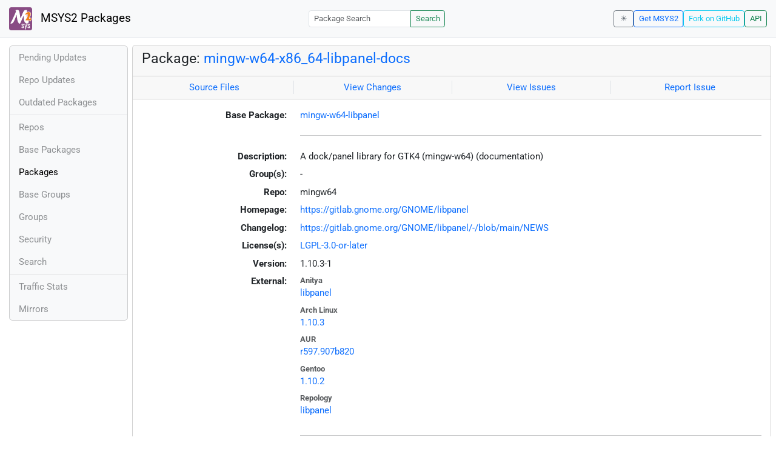

--- FILE ---
content_type: text/html; charset=utf-8
request_url: https://packages.msys2.org/packages/mingw-w64-x86_64-libpanel-docs?repo=mingw64
body_size: 6350
content:
<!DOCTYPE html>
<html lang="en">
    <head>
        <meta charset="utf-8">
        <meta name="viewport" content="width=device-width, initial-scale=1, shrink-to-fit=no">

        <script src="https://packages.msys2.org/static/theme.js"></script>
        <script type="module" src="https://packages.msys2.org/static/index.js"></script>
        <link rel="preload" href="https://packages.msys2.org/static/fonts/roboto-latin-400-normal.woff2" as="font" type="font/woff2" crossorigin>
        <link rel="preload" href="https://packages.msys2.org/static/fonts/roboto-latin-700-normal.woff2" as="font" type="font/woff2" crossorigin>
        <link rel="shortcut icon" href="https://packages.msys2.org/static/images/favicon.ico"/>
        <link rel="stylesheet" href="https://packages.msys2.org/static/index.css">

        <title>Package: mingw-w64-x86_64-libpanel-docs - MSYS2 Packages</title>
    </head>
    <body>
    <nav class="navbar navbar-expand-md navbar-light fixed-top bg-body-tertiary">
      <a class="navbar-brand" href="https://packages.msys2.org/" style="line-height: 2em">
          <img src="https://packages.msys2.org/static/images/logo.svg" style="width:2em;height:2em;margin-right:0.5em;border-radius:.25rem" class="d-inline-block align-top" alt="MSYS2"> MSYS2 Packages
      </a>
      <button class="navbar-toggler" type="button" data-bs-toggle="collapse" data-bs-target="#navbarCollapse" aria-controls="navbarCollapse" aria-expanded="false" aria-label="Toggle navigation">
        <span class="navbar-toggler-icon"></span>
      </button>
      <div class="collapse navbar-collapse" id="navbarCollapse">
        
        <form class="ms-auto input-group input-group-sm" style="width: auto" action="https://packages.msys2.org/search" method="get">
            <input class="form-control" type="search" name="q" placeholder="Package Search" aria-label="Package Search">
            <button class="btn btn-outline-success" type="submit">Search</button>
        </form>
        
        <div class="d-block d-md-none">
          <ul class="navbar-nav me-auto">
            <li class="nav-item">
    <a class="nav-link " href="https://packages.msys2.org/queue">Pending Updates</a>
</li>
<li class="nav-item">
    <a class="nav-link " href="https://packages.msys2.org/updates">Repo Updates</a>
</li>
<li class="nav-item">
    <a class="nav-link " href="https://packages.msys2.org/outofdate">Outdated Packages</a>
</li>
<hr>
<li class="nav-item">
    <a class="nav-link " href="https://packages.msys2.org/repos">Repos</a>
</li>
<li class="nav-item">
    <a class="nav-link " href="https://packages.msys2.org/base">Base Packages</a>
</li>
<li class="nav-item">
    <a class="nav-link active" href="https://packages.msys2.org/packages/">Packages</a>
  </li>
<li class="nav-item">
    <a class="nav-link " href="https://packages.msys2.org/basegroups/">Base Groups</a>
</li>
<li class="nav-item">
  <a class="nav-link " href="https://packages.msys2.org/groups/">Groups</a>
</li>
<li class="nav-item">
    <a class="nav-link " href="https://packages.msys2.org/security">Security</a>
  </li>
<li class="nav-item">
  <a class="nav-link " href="https://packages.msys2.org/search">Search</a>
</li>
<hr>
<li class="nav-item">
    <a class="nav-link " href="https://packages.msys2.org/stats">Traffic Stats</a>
</li>
<li class="nav-item">
    <a class="nav-link " href="https://packages.msys2.org/mirrors">Mirrors</a>
</li>
          </ul>
        </div>
        <div class="ms-auto navbar-buttons">
            <input type="checkbox" class="btn-check" id="dark-mode-check" autocomplete="off">
            <label class="btn btn-sm btn-outline-secondary" for="dark-mode-check" id="dark-mode-label"></label>
          <a href="https://www.msys2.org" class="btn btn-sm btn-outline-primary ml-auto">Get MSYS2</a>
          <a href="https://github.com/msys2/msys2-web" class="btn btn-sm
          btn-outline-info">Fork on GitHub</a>
          <a href="https://packages.msys2.org/api/" class="btn btn-sm btn-outline-success">API</a>
        </div>
      </div>
    </nav>

<div class="container-xl">
<div class="container-fluid p-0 p-md-2">
  <div class="row">
        <div class="col-md-2 p-0 px-2 text-center text-md-start d-none d-md-block">
            <div class="sticky-top bg-body-tertiary card overflow-hidden">
             <ul class="nav flex-column">
                <li class="nav-item">
    <a class="nav-link " href="https://packages.msys2.org/queue">Pending Updates</a>
</li>
<li class="nav-item">
    <a class="nav-link " href="https://packages.msys2.org/updates">Repo Updates</a>
</li>
<li class="nav-item">
    <a class="nav-link " href="https://packages.msys2.org/outofdate">Outdated Packages</a>
</li>
<hr>
<li class="nav-item">
    <a class="nav-link " href="https://packages.msys2.org/repos">Repos</a>
</li>
<li class="nav-item">
    <a class="nav-link " href="https://packages.msys2.org/base">Base Packages</a>
</li>
<li class="nav-item">
    <a class="nav-link active" href="https://packages.msys2.org/packages/">Packages</a>
  </li>
<li class="nav-item">
    <a class="nav-link " href="https://packages.msys2.org/basegroups/">Base Groups</a>
</li>
<li class="nav-item">
  <a class="nav-link " href="https://packages.msys2.org/groups/">Groups</a>
</li>
<li class="nav-item">
    <a class="nav-link " href="https://packages.msys2.org/security">Security</a>
  </li>
<li class="nav-item">
  <a class="nav-link " href="https://packages.msys2.org/search">Search</a>
</li>
<hr>
<li class="nav-item">
    <a class="nav-link " href="https://packages.msys2.org/stats">Traffic Stats</a>
</li>
<li class="nav-item">
    <a class="nav-link " href="https://packages.msys2.org/mirrors">Mirrors</a>
</li>
            </ul>
            </div>
        </div>
        <div class="col-md-10 p-0" id="main">




<div class="card mb-3">
  <div class="card-header">
    <h4 class="card-title">Package: <a href="https://packages.msys2.org/packages/mingw-w64-x86_64-libpanel-docs">mingw-w64-x86_64-libpanel-docs</a></h4>
  </div>
  <div class="card-header text-muted">
    <div class="row">
        <div class="col-sm border-end text-center">
            <a href="https://github.com/msys2/MINGW-packages/tree/master/mingw-w64-libpanel" class="card-link">Source Files</a>
        </div>
        <div class="col-sm border-end text-center">
            <a href="https://github.com/msys2/MINGW-packages/commits/master/mingw-w64-libpanel" class="card-link">View Changes</a>
        </div>
        <div class="col-sm border-end text-center">
            <a href="https://github.com/msys2/MINGW-packages/issues?q=is%3Aissue+is%3Aopen+libpanel" class="card-link">View Issues</a>
        </div>
        <div class="col-sm text-center">
            <a href="https://github.com/msys2/MINGW-packages/issues/new?template=bug_report.yml&amp;title=%5Blibpanel%5D+" class="card-link">Report Issue</a>
        </div>
    </div>
  </div>
  <div class="card-body overflow-auto">
    <dl class="row">
      <dt class="col-sm-3 text-sm-end">Base Package:</dt>
      <dd class="col-sm-9"><a href="https://packages.msys2.org/base/mingw-w64-libpanel">mingw-w64-libpanel</a></dd>

      <dt class="col-sm-3 text-sm-end"></dt>
      <dd class="col-sm-9"><hr></dd>

      <dt class="col-sm-3 text-sm-end">Description:</dt>
      <dd class="col-sm-9">
        A dock/panel library for GTK4 (mingw-w64) (documentation)
      </dd>

      <dt class="col-sm-3 text-sm-end">Group(s):</dt>
      <dd class="col-sm-9">
        
        -
        
      </dd>

      <dt class="col-sm-3 text-sm-end">Repo:</dt>
      <dd class="col-sm-9">mingw64</dd>

      
      <dt class="col-sm-3 text-sm-end">Homepage:</dt>
      <dd class="col-sm-9">
        <a href="https://gitlab.gnome.org/GNOME/libpanel">https://gitlab.gnome.org/GNOME/libpanel</a>
      </dd>
      
      <dt class="col-sm-3 text-sm-end">Changelog:</dt>
      <dd class="col-sm-9">
        <a href="https://gitlab.gnome.org/GNOME/libpanel/-/blob/main/NEWS">https://gitlab.gnome.org/GNOME/libpanel/-/blob/main/NEWS</a>
      </dd>
      

      <dt class="col-sm-3 text-sm-end">License(s):</dt>
      <dd class="col-sm-9"><a href="https://spdx.org/licenses/LGPL-3.0-or-later.html">LGPL-3.0-or-later</a></dd>

      <dt class="col-sm-3 text-sm-end">Version:</dt>
      <dd class="col-sm-9">1.10.3-1</dd>

      <dt class="col-sm-3 text-sm-end mb-2">External:</dt>
      <dd class="col-sm-9">
        <dl class="row mb-0">
        
          <dt class="text-muted small">Anitya</dt>
          <dd>
            <a href="https://release-monitoring.org/project/311624">libpanel</a>
            
          </dd>
        
          <dt class="text-muted small">Arch Linux</dt>
          <dd>
            <a href="https://archlinux.org/packages/extra/x86_64/libpanel/">1.10.3</a>
            
          </dd>
        
          <dt class="text-muted small">AUR</dt>
          <dd>
            <a href="https://aur.archlinux.org/packages/libpanel-git">r597.907b820</a>
            
          </dd>
        
          <dt class="text-muted small">Gentoo</dt>
          <dd>
            <a href="https://packages.gentoo.org/packages/gui-libs/libpanel">1.10.2</a>
            
          </dd>
        
          <dt class="text-muted small">Repology</dt>
          <dd>
            <a href="https://repology.org/tools/project-by?repo=msys2_mingw&amp;name_type=srcname&amp;target_page=project_versions&amp;name=mingw-w64-libpanel">libpanel</a>
            
          </dd>
        
        </dl>
      </dd>

    

      <dt class="col-sm-3 text-sm-end"></dt>
      <dd class="col-sm-9"><hr></dd>

      <dt class="col-sm-3 text-sm-end">Installation:</dt>
      <dd class="col-sm-9">
        <div class="copyable rounded">
          <div class="highlight">
            <pre><code>pacman -S mingw-w64-x86_64-libpanel-docs</code></pre>
          </div>
          <button class="btn" aria-label="Copy to clipboard" onclick="App.copyToClipboard(this);">📋</button>
        </div>
      </dd>

      <dt class="col-sm-3 text-sm-end">File:</dt>
      <dd class="col-sm-9"> <a href="https://mirror.msys2.org/mingw/mingw64/mingw-w64-x86_64-libpanel-docs-1.10.3-1-any.pkg.tar.zst">https://mirror.msys2.org/mingw/mingw64/mingw-w64-x86_64-libpanel-docs-1.10.3-1-any.pkg.tar.zst</a></dd>

      <dt class="col-sm-3 text-sm-end">SHA256:</dt>
      <dd class="col-sm-9"><code>647c5dc72aae78c9202264f6d1d7f5cbad2299caf9b476177409531809766db2</code></dd>

      <dt class="col-sm-3 text-sm-end">Last Packager:</dt>
      <dd class="col-sm-9">CI (msys2/msys2-autobuild/db1199d2/18897416780)</dd>

      <dt class="col-sm-3 text-sm-end">Build Date:</dt>
      <dd class="col-sm-9">2025-10-29 04:50:18</dd>

      <dt class="col-sm-3 text-sm-end">Package Size:</dt>
      <dd class="col-sm-9">1.14 MB</dd>

      <dt class="col-sm-3 text-sm-end">Installed Size:</dt>
      <dd class="col-sm-9">5.08 MB</dd>

      <dt class="col-sm-3 text-sm-end">Source-Only Tarball:</dt>
      <dd class="col-sm-9"><a href="https://mirror.msys2.org/mingw/sources/mingw-w64-libpanel-1.10.3-1.src.tar.zst">https://mirror.msys2.org/mingw/sources/mingw-w64-libpanel-1.10.3-1.src.tar.zst</a></dd>

      <dt class="col-sm-3 text-sm-end"></dt>
      <dd class="col-sm-9"><hr></dd>

      <dt class="col-sm-3 text-sm-end">Dependencies:</dt>
      <dd class="col-sm-9">
        
            -
        
      </dd>

      <dt class="col-sm-3 text-sm-end">Optional Dependencies:</dt>
      <dd class="col-sm-9">
        
            -
        
      </dd>

      <dt class="col-sm-3 text-sm-end">Build Dependencies:</dt>
      <dd class="col-sm-9">
        
            <ul class="list-unstyled">
                
                    <li><a href="https://packages.msys2.org/packages/mingw-w64-x86_64-cc">mingw-w64-x86_64-cc</a> <span class="text-muted"></span></li>
                
                    <li><a href="https://packages.msys2.org/packages/mingw-w64-x86_64-gi-docgen">mingw-w64-x86_64-gi-docgen</a> <span class="text-muted"></span></li>
                
                    <li><a href="https://packages.msys2.org/packages/mingw-w64-x86_64-gobject-introspection">mingw-w64-x86_64-gobject-introspection</a> <span class="text-muted"></span></li>
                
                    <li><a href="https://packages.msys2.org/packages/mingw-w64-x86_64-gtksourceview5">mingw-w64-x86_64-gtksourceview5</a> <span class="text-muted"></span></li>
                
                    <li><a href="https://packages.msys2.org/packages/mingw-w64-x86_64-meson">mingw-w64-x86_64-meson</a> <span class="text-muted"></span></li>
                
                    <li><a href="https://packages.msys2.org/packages/mingw-w64-x86_64-pkgconf">mingw-w64-x86_64-pkgconf</a> <span class="text-muted"></span></li>
                
                    <li><a href="https://packages.msys2.org/packages/mingw-w64-x86_64-vala">mingw-w64-x86_64-vala</a> <span class="text-muted"></span></li>
                
            </ul>
        
      </dd>

      <dt class="col-sm-3 text-sm-end">Check Dependencies:</dt>
      <dd class="col-sm-9">
        
            -
        
      </dd>

      <dt class="col-sm-3 text-sm-end">Provides:</dt>
      <dd class="col-sm-9">
        
            -
        
      </dd>

      <dt class="col-sm-3 text-sm-end">Conflicts:</dt>
      <dd class="col-sm-9">
        
            -
        
      </dd>

      <dt class="col-sm-3 text-sm-end">Replaces:</dt>
      <dd class="col-sm-9">
        
            -
        
      </dd>

      <dt class="col-sm-3 text-sm-end"></dt>
      <dd class="col-sm-9"><hr></dd>

      <dt class="col-sm-3 text-sm-end">Provided By:</dt>
      <dd class="col-sm-9">
        
            -
        
      </dd>

      <dt class="col-sm-3 text-sm-end">Required By:</dt>
      <dd class="col-sm-9">
        
            -
        
      </dd>

      <dt class="col-sm-3 text-sm-end"></dt>
      <dd class="col-sm-9"><hr></dd>

      <dt class="col-sm-3 text-sm-end">Files:</dt>
      <dd class="col-sm-9 text-nowrap">
        <pre class="file-list small"><code>/mingw64/share/doc/panel-1.0/RedHatDisplay-Black.woff
/mingw64/share/doc/panel-1.0/RedHatDisplay-Black.woff2
/mingw64/share/doc/panel-1.0/RedHatDisplay-BlackItalic.woff
/mingw64/share/doc/panel-1.0/RedHatDisplay-BlackItalic.woff2
/mingw64/share/doc/panel-1.0/RedHatDisplay-Bold.woff
/mingw64/share/doc/panel-1.0/RedHatDisplay-Bold.woff2
/mingw64/share/doc/panel-1.0/RedHatDisplay-BoldItalic.woff
/mingw64/share/doc/panel-1.0/RedHatDisplay-BoldItalic.woff2
/mingw64/share/doc/panel-1.0/RedHatDisplay-Italic.woff
/mingw64/share/doc/panel-1.0/RedHatDisplay-Italic.woff2
/mingw64/share/doc/panel-1.0/RedHatDisplay-Medium.woff
/mingw64/share/doc/panel-1.0/RedHatDisplay-Medium.woff2
/mingw64/share/doc/panel-1.0/RedHatDisplay-MediumItalic.woff
/mingw64/share/doc/panel-1.0/RedHatDisplay-MediumItalic.woff2
/mingw64/share/doc/panel-1.0/RedHatDisplay-Regular.woff
/mingw64/share/doc/panel-1.0/RedHatDisplay-Regular.woff2
/mingw64/share/doc/panel-1.0/RedHatText-Bold.woff
/mingw64/share/doc/panel-1.0/RedHatText-Bold.woff2
/mingw64/share/doc/panel-1.0/RedHatText-BoldItalic.woff
/mingw64/share/doc/panel-1.0/RedHatText-BoldItalic.woff2
/mingw64/share/doc/panel-1.0/RedHatText-Italic.woff
/mingw64/share/doc/panel-1.0/RedHatText-Italic.woff2
/mingw64/share/doc/panel-1.0/RedHatText-Medium.woff
/mingw64/share/doc/panel-1.0/RedHatText-Medium.woff2
/mingw64/share/doc/panel-1.0/RedHatText-MediumItalic.woff
/mingw64/share/doc/panel-1.0/RedHatText-MediumItalic.woff2
/mingw64/share/doc/panel-1.0/RedHatText-Regular.woff
/mingw64/share/doc/panel-1.0/RedHatText-Regular.woff2
/mingw64/share/doc/panel-1.0/SourceCodePro-It.ttf.woff
/mingw64/share/doc/panel-1.0/SourceCodePro-Regular.ttf.woff
/mingw64/share/doc/panel-1.0/SourceCodePro-Semibold.ttf.woff
/mingw64/share/doc/panel-1.0/callback.ActionActivateFunc.html
/mingw64/share/doc/panel-1.0/callback.FrameCallback.html
/mingw64/share/doc/panel-1.0/callback.WorkspaceForeach.html
/mingw64/share/doc/panel-1.0/class.ActionMuxer.html
/mingw64/share/doc/panel-1.0/class.Application.html
/mingw64/share/doc/panel-1.0/class.ChangesDialog.html
/mingw64/share/doc/panel-1.0/class.Dock.html
/mingw64/share/doc/panel-1.0/class.DocumentWorkspace.html
/mingw64/share/doc/panel-1.0/class.Frame.html
/mingw64/share/doc/panel-1.0/class.FrameHeaderBar.html
/mingw64/share/doc/panel-1.0/class.FrameSwitcher.html
/mingw64/share/doc/panel-1.0/class.FrameTabBar.html
/mingw64/share/doc/panel-1.0/class.GSettingsActionGroup.html
/mingw64/share/doc/panel-1.0/class.Grid.html
/mingw64/share/doc/panel-1.0/class.GridColumn.html
/mingw64/share/doc/panel-1.0/class.Inhibitor.html
/mingw64/share/doc/panel-1.0/class.LayeredSettings.html
/mingw64/share/doc/panel-1.0/class.MenuManager.html
/mingw64/share/doc/panel-1.0/class.OmniBar.html
/mingw64/share/doc/panel-1.0/class.Paned.html
/mingw64/share/doc/panel-1.0/class.Position.html
/mingw64/share/doc/panel-1.0/class.SaveDelegate.html
/mingw64/share/doc/panel-1.0/class.SaveDialog.html
/mingw64/share/doc/panel-1.0/class.Session.html
/mingw64/share/doc/panel-1.0/class.SessionItem.html
/mingw64/share/doc/panel-1.0/class.Settings.html
/mingw64/share/doc/panel-1.0/class.Statusbar.html
/mingw64/share/doc/panel-1.0/class.ThemeSelector.html
/mingw64/share/doc/panel-1.0/class.ToggleButton.html
/mingw64/share/doc/panel-1.0/class.Widget.html
/mingw64/share/doc/panel-1.0/class.Workbench.html
/mingw64/share/doc/panel-1.0/class.Workspace.html
/mingw64/share/doc/panel-1.0/class_method.Widget.install_action.html
/mingw64/share/doc/panel-1.0/class_method.Widget.install_property_action.html
/mingw64/share/doc/panel-1.0/class_method.Workbench.install_action.html
/mingw64/share/doc/panel-1.0/class_method.Workbench.install_property_action.html
/mingw64/share/doc/panel-1.0/class_method.Workspace.install_action.html
/mingw64/share/doc/panel-1.0/class_method.Workspace.install_property_action.html
/mingw64/share/doc/panel-1.0/classes_hierarchy.html
/mingw64/share/doc/panel-1.0/const.MAJOR_VERSION.html
/mingw64/share/doc/panel-1.0/const.MICRO_VERSION.html
/mingw64/share/doc/panel-1.0/const.MINOR_VERSION.html
/mingw64/share/doc/panel-1.0/const.VERSION_S.html
/mingw64/share/doc/panel-1.0/const.WIDGET_KIND_ANY.html
/mingw64/share/doc/panel-1.0/const.WIDGET_KIND_DOCUMENT.html
/mingw64/share/doc/panel-1.0/const.WIDGET_KIND_UNKNOWN.html
/mingw64/share/doc/panel-1.0/const.WIDGET_KIND_UTILITY.html
/mingw64/share/doc/panel-1.0/ctor.ActionMuxer.new.html
/mingw64/share/doc/panel-1.0/ctor.Application.new.html
/mingw64/share/doc/panel-1.0/ctor.ChangesDialog.new.html
/mingw64/share/doc/panel-1.0/ctor.Dock.new.html
/mingw64/share/doc/panel-1.0/ctor.DocumentWorkspace.new.html
/mingw64/share/doc/panel-1.0/ctor.Frame.new.html
/mingw64/share/doc/panel-1.0/ctor.FrameHeaderBar.new.html
/mingw64/share/doc/panel-1.0/ctor.FrameSwitcher.new.html
/mingw64/share/doc/panel-1.0/ctor.FrameTabBar.new.html
/mingw64/share/doc/panel-1.0/ctor.Grid.new.html
/mingw64/share/doc/panel-1.0/ctor.GridColumn.new.html
/mingw64/share/doc/panel-1.0/ctor.LayeredSettings.new.html
/mingw64/share/doc/panel-1.0/ctor.MenuManager.new.html
/mingw64/share/doc/panel-1.0/ctor.OmniBar.new.html
/mingw64/share/doc/panel-1.0/ctor.Paned.new.html
/mingw64/share/doc/panel-1.0/ctor.Position.new.html
/mingw64/share/doc/panel-1.0/ctor.Position.new_from_variant.html
/mingw64/share/doc/panel-1.0/ctor.SaveDelegate.new.html
/mingw64/share/doc/panel-1.0/ctor.SaveDialog.new.html
/mingw64/share/doc/panel-1.0/ctor.Session.new.html
/mingw64/share/doc/panel-1.0/ctor.Session.new_from_variant.html
/mingw64/share/doc/panel-1.0/ctor.SessionItem.new.html
/mingw64/share/doc/panel-1.0/ctor.Settings.new.html
/mingw64/share/doc/panel-1.0/ctor.Settings.new_relocatable.html
/mingw64/share/doc/panel-1.0/ctor.Settings.new_with_path.html
/mingw64/share/doc/panel-1.0/ctor.Statusbar.new.html
/mingw64/share/doc/panel-1.0/ctor.ThemeSelector.new.html
/mingw64/share/doc/panel-1.0/ctor.ToggleButton.new.html
/mingw64/share/doc/panel-1.0/ctor.Widget.new.html
/mingw64/share/doc/panel-1.0/ctor.Workbench.new.html
/mingw64/share/doc/panel-1.0/enum.Area.html
/mingw64/share/doc/panel-1.0/fonts.css
/mingw64/share/doc/panel-1.0/func.DEFINE_ACTION_GROUP.html
/mingw64/share/doc/panel-1.0/func.ENCODE_VERSION.html
/mingw64/share/doc/panel-1.0/func.check_version.html
/mingw64/share/doc/panel-1.0/func.finalize.html
/mingw64/share/doc/panel-1.0/func.get_major_version.html
/mingw64/share/doc/panel-1.0/func.get_micro_version.html
/mingw64/share/doc/panel-1.0/func.get_minor_version.html
/mingw64/share/doc/panel-1.0/func.get_resource.html
/mingw64/share/doc/panel-1.0/func.init.html
/mingw64/share/doc/panel-1.0/func.marshal_BOOLEAN__OBJECT_OBJECT.html
/mingw64/share/doc/panel-1.0/func.marshal_BOOLEAN__OBJECT_OBJECTv.html
/mingw64/share/doc/panel-1.0/func.marshal_OBJECT__OBJECT.html
/mingw64/share/doc/panel-1.0/func.marshal_OBJECT__OBJECTv.html
/mingw64/share/doc/panel-1.0/fzy.js
/mingw64/share/doc/panel-1.0/go-up-symbolic.png
/mingw64/share/doc/panel-1.0/iface.FrameHeader.html
/mingw64/share/doc/panel-1.0/index.html
/mingw64/share/doc/panel-1.0/index.json
/mingw64/share/doc/panel-1.0/introduction.html
/mingw64/share/doc/panel-1.0/main.js
/mingw64/share/doc/panel-1.0/method.ActionMuxer.get_action_group.html
/mingw64/share/doc/panel-1.0/method.ActionMuxer.insert_action_group.html
/mingw64/share/doc/panel-1.0/method.ActionMuxer.list_groups.html
/mingw64/share/doc/panel-1.0/method.ActionMuxer.remove_action_group.html
/mingw64/share/doc/panel-1.0/method.ActionMuxer.remove_all.html
/mingw64/share/doc/panel-1.0/method.ChangesDialog.add_delegate.html
/mingw64/share/doc/panel-1.0/method.ChangesDialog.get_close_after_save.html
/mingw64/share/doc/panel-1.0/method.ChangesDialog.run_async.html
/mingw64/share/doc/panel-1.0/method.ChangesDialog.run_finish.html
/mingw64/share/doc/panel-1.0/method.ChangesDialog.set_close_after_save.html
/mingw64/share/doc/panel-1.0/method.Dock.foreach_frame.html
/mingw64/share/doc/panel-1.0/method.Dock.get_can_reveal_area.html
/mingw64/share/doc/panel-1.0/method.Dock.get_can_reveal_bottom.html
/mingw64/share/doc/panel-1.0/method.Dock.get_can_reveal_end.html
/mingw64/share/doc/panel-1.0/method.Dock.get_can_reveal_start.html
/mingw64/share/doc/panel-1.0/method.Dock.get_can_reveal_top.html
/mingw64/share/doc/panel-1.0/method.Dock.get_reveal_area.html
/mingw64/share/doc/panel-1.0/method.Dock.get_reveal_bottom.html
/mingw64/share/doc/panel-1.0/method.Dock.get_reveal_end.html
/mingw64/share/doc/panel-1.0/method.Dock.get_reveal_start.html
/mingw64/share/doc/panel-1.0/method.Dock.get_reveal_top.html
/mingw64/share/doc/panel-1.0/method.Dock.remove.html
/mingw64/share/doc/panel-1.0/method.Dock.set_bottom_height.html
/mingw64/share/doc/panel-1.0/method.Dock.set_end_width.html
/mingw64/share/doc/panel-1.0/method.Dock.set_reveal_area.html
/mingw64/share/doc/panel-1.0/method.Dock.set_reveal_bottom.html
/mingw64/share/doc/panel-1.0/method.Dock.set_reveal_end.html
/mingw64/share/doc/panel-1.0/method.Dock.set_reveal_start.html
/mingw64/share/doc/panel-1.0/method.Dock.set_reveal_top.html
/mingw64/share/doc/panel-1.0/method.Dock.set_start_width.html
/mingw64/share/doc/panel-1.0/method.Dock.set_top_height.html
/mingw64/share/doc/panel-1.0/method.DocumentWorkspace.add_widget.html
/mingw64/share/doc/panel-1.0/method.DocumentWorkspace.get_dock.html
/mingw64/share/doc/panel-1.0/method.DocumentWorkspace.get_grid.html
/mingw64/share/doc/panel-1.0/method.DocumentWorkspace.get_statusbar.html
/mingw64/share/doc/panel-1.0/method.DocumentWorkspace.get_titlebar.html
/mingw64/share/doc/panel-1.0/method.DocumentWorkspace.set_titlebar.html
/mingw64/share/doc/panel-1.0/method.Frame.add.html
/mingw64/share/doc/panel-1.0/method.Frame.add_before.html
/mingw64/share/doc/panel-1.0/method.Frame.get_closeable.html
/mingw64/share/doc/panel-1.0/method.Frame.get_empty.html
/mingw64/share/doc/panel-1.0/method.Frame.get_header.html
/mingw64/share/doc/panel-1.0/method.Frame.get_n_pages.html
/mingw64/share/doc/panel-1.0/method.Frame.get_page.html
/mingw64/share/doc/panel-1.0/method.Frame.get_pages.html
/mingw64/share/doc/panel-1.0/method.Frame.get_placeholder.html
/mingw64/share/doc/panel-1.0/method.Frame.get_position.html
/mingw64/share/doc/panel-1.0/method.Frame.get_requested_size.html
/mingw64/share/doc/panel-1.0/method.Frame.get_visible_child.html
/mingw64/share/doc/panel-1.0/method.Frame.remove.html
/mingw64/share/doc/panel-1.0/method.Frame.set_child_pinned.html
/mingw64/share/doc/panel-1.0/method.Frame.set_header.html
/mingw64/share/doc/panel-1.0/method.Frame.set_placeholder.html
/mingw64/share/doc/panel-1.0/method.Frame.set_requested_size.html
/mingw64/share/doc/panel-1.0/method.Frame.set_visible_child.html
/mingw64/share/doc/panel-1.0/method.FrameHeader.add_prefix.html
/mingw64/share/doc/panel-1.0/method.FrameHeader.add_suffix.html
/mingw64/share/doc/panel-1.0/method.FrameHeader.can_drop.html
/mingw64/share/doc/panel-1.0/method.FrameHeader.get_frame.html
/mingw64/share/doc/panel-1.0/method.FrameHeader.page_changed.html
/mingw64/share/doc/panel-1.0/method.FrameHeader.set_frame.html
/mingw64/share/doc/panel-1.0/method.FrameHeaderBar.get_menu_popover.html
/mingw64/share/doc/panel-1.0/method.FrameHeaderBar.get_show_icon.html
/mingw64/share/doc/panel-1.0/method.FrameHeaderBar.set_show_icon.html
/mingw64/share/doc/panel-1.0/method.FrameTabBar.get_autohide.html
/mingw64/share/doc/panel-1.0/method.FrameTabBar.get_expand_tabs.html
/mingw64/share/doc/panel-1.0/method.FrameTabBar.get_inverted.html
/mingw64/share/doc/panel-1.0/method.FrameTabBar.set_autohide.html
/mingw64/share/doc/panel-1.0/method.FrameTabBar.set_expand_tabs.html
/mingw64/share/doc/panel-1.0/method.FrameTabBar.set_inverted.html
/mingw64/share/doc/panel-1.0/method.Grid.add.html
/mingw64/share/doc/panel-1.0/method.Grid.agree_to_close_async.html
/mingw64/share/doc/panel-1.0/method.Grid.agree_to_close_finish.html
/mingw64/share/doc/panel-1.0/method.Grid.foreach_frame.html
/mingw64/share/doc/panel-1.0/method.Grid.get_column.html
/mingw64/share/doc/panel-1.0/method.Grid.get_most_recent_column.html
/mingw64/share/doc/panel-1.0/method.Grid.get_most_recent_frame.html
/mingw64/share/doc/panel-1.0/method.Grid.get_n_columns.html
/mingw64/share/doc/panel-1.0/method.Grid.insert_column.html
/mingw64/share/doc/panel-1.0/method.GridColumn.foreach_frame.html
/mingw64/share/doc/panel-1.0/method.GridColumn.get_empty.html
/mingw64/share/doc/panel-1.0/method.GridColumn.get_most_recent_frame.html
/mingw64/share/doc/panel-1.0/method.GridColumn.get_n_rows.html
/mingw64/share/doc/panel-1.0/method.GridColumn.get_row.html
/mingw64/share/doc/panel-1.0/method.Inhibitor.uninhibit.html
/mingw64/share/doc/panel-1.0/method.LayeredSettings.append.html
/mingw64/share/doc/panel-1.0/method.LayeredSettings.bind.html
/mingw64/share/doc/panel-1.0/method.LayeredSettings.bind_with_mapping.html
/mingw64/share/doc/panel-1.0/method.LayeredSettings.get_boolean.html
/mingw64/share/doc/panel-1.0/method.LayeredSettings.get_default_value.html
/mingw64/share/doc/panel-1.0/method.LayeredSettings.get_double.html
/mingw64/share/doc/panel-1.0/method.LayeredSettings.get_int.html
/mingw64/share/doc/panel-1.0/method.LayeredSettings.get_key.html
/mingw64/share/doc/panel-1.0/method.LayeredSettings.get_string.html
/mingw64/share/doc/panel-1.0/method.LayeredSettings.get_uint.html
/mingw64/share/doc/panel-1.0/method.LayeredSettings.get_user_value.html
/mingw64/share/doc/panel-1.0/method.LayeredSettings.get_value.html
/mingw64/share/doc/panel-1.0/method.LayeredSettings.list_keys.html
/mingw64/share/doc/panel-1.0/method.LayeredSettings.set_boolean.html
/mingw64/share/doc/panel-1.0/method.LayeredSettings.set_double.html
/mingw64/share/doc/panel-1.0/method.LayeredSettings.set_int.html
/mingw64/share/doc/panel-1.0/method.LayeredSettings.set_string.html
/mingw64/share/doc/panel-1.0/method.LayeredSettings.set_uint.html
/mingw64/share/doc/panel-1.0/method.LayeredSettings.set_value.html
/mingw64/share/doc/panel-1.0/method.LayeredSettings.unbind.html
/mingw64/share/doc/panel-1.0/method.MenuManager.add_filename.html
/mingw64/share/doc/panel-1.0/method.MenuManager.add_resource.html
/mingw64/share/doc/panel-1.0/method.MenuManager.find_item_by_id.html
/mingw64/share/doc/panel-1.0/method.MenuManager.get_menu_by_id.html
/mingw64/share/doc/panel-1.0/method.MenuManager.get_menu_ids.html
/mingw64/share/doc/panel-1.0/method.MenuManager.merge.html
/mingw64/share/doc/panel-1.0/method.MenuManager.remove.html
/mingw64/share/doc/panel-1.0/method.MenuManager.set_attribute_string.html
/mingw64/share/doc/panel-1.0/method.OmniBar.add_prefix.html
/mingw64/share/doc/panel-1.0/method.OmniBar.add_suffix.html
/mingw64/share/doc/panel-1.0/method.OmniBar.get_popover.html
/mingw64/share/doc/panel-1.0/method.OmniBar.get_progress.html
/mingw64/share/doc/panel-1.0/method.OmniBar.remove.html
/mingw64/share/doc/panel-1.0/method.OmniBar.set_popover.html
/mingw64/share/doc/panel-1.0/method.OmniBar.set_progress.html
/mingw64/share/doc/panel-1.0/method.OmniBar.start_pulsing.html
/mingw64/share/doc/panel-1.0/method.OmniBar.stop_pulsing.html
/mingw64/share/doc/panel-1.0/method.Paned.append.html
/mingw64/share/doc/panel-1.0/method.Paned.get_n_children.html
/mingw64/share/doc/panel-1.0/method.Paned.get_nth_child.html
/mingw64/share/doc/panel-1.0/method.Paned.insert.html
/mingw64/share/doc/panel-1.0/method.Paned.insert_after.html
/mingw64/share/doc/panel-1.0/method.Paned.prepend.html
/mingw64/share/doc/panel-1.0/method.Paned.remove.html
/mingw64/share/doc/panel-1.0/method.Position.equal.html
/mingw64/share/doc/panel-1.0/method.Position.get_area.html
/mingw64/share/doc/panel-1.0/method.Position.get_area_set.html
/mingw64/share/doc/panel-1.0/method.Position.get_column.html
/mingw64/share/doc/panel-1.0/method.Position.get_column_set.html
/mingw64/share/doc/panel-1.0/method.Position.get_depth.html
/mingw64/share/doc/panel-1.0/method.Position.get_depth_set.html
/mingw64/share/doc/panel-1.0/method.Position.get_row.html
/mingw64/share/doc/panel-1.0/method.Position.get_row_set.html
/mingw64/share/doc/panel-1.0/method.Position.is_indeterminate.html
/mingw64/share/doc/panel-1.0/method.Position.set_area.html
/mingw64/share/doc/panel-1.0/method.Position.set_area_set.html
/mingw64/share/doc/panel-1.0/method.Position.set_column.html
/mingw64/share/doc/panel-1.0/method.Position.set_column_set.html
/mingw64/share/doc/panel-1.0/method.Position.set_depth.html
/mingw64/share/doc/panel-1.0/method.Position.set_depth_set.html
/mingw64/share/doc/panel-1.0/method.Position.set_row.html
/mingw64/share/doc/panel-1.0/method.Position.set_row_set.html
/mingw64/share/doc/panel-1.0/method.Position.to_variant.html
/mingw64/share/doc/panel-1.0/method.SaveDelegate.close.html
/mingw64/share/doc/panel-1.0/method.SaveDelegate.discard.html
/mingw64/share/doc/panel-1.0/method.SaveDelegate.get_icon.html
/mingw64/share/doc/panel-1.0/method.SaveDelegate.get_icon_name.html
/mingw64/share/doc/panel-1.0/method.SaveDelegate.get_is_draft.html
/mingw64/share/doc/panel-1.0/method.SaveDelegate.get_progress.html
/mingw64/share/doc/panel-1.0/method.SaveDelegate.get_subtitle.html
/mingw64/share/doc/panel-1.0/method.SaveDelegate.get_title.html
/mingw64/share/doc/panel-1.0/method.SaveDelegate.save_async.html
/mingw64/share/doc/panel-1.0/method.SaveDelegate.save_finish.html
/mingw64/share/doc/panel-1.0/method.SaveDelegate.set_icon.html
/mingw64/share/doc/panel-1.0/method.SaveDelegate.set_icon_name.html
/mingw64/share/doc/panel-1.0/method.SaveDelegate.set_is_draft.html
/mingw64/share/doc/panel-1.0/method.SaveDelegate.set_progress.html
/mingw64/share/doc/panel-1.0/method.SaveDelegate.set_subtitle.html
/mingw64/share/doc/panel-1.0/method.SaveDelegate.set_title.html
/mingw64/share/doc/panel-1.0/method.SaveDialog.add_delegate.html
/mingw64/share/doc/panel-1.0/method.SaveDialog.get_close_after_save.html
/mingw64/share/doc/panel-1.0/method.SaveDialog.run_async.html
/mingw64/share/doc/panel-1.0/method.SaveDialog.run_finish.html
/mingw64/share/doc/panel-1.0/method.SaveDialog.set_close_after_save.html
/mingw64/share/doc/panel-1.0/method.Session.append.html
/mingw64/share/doc/panel-1.0/method.Session.get_item.html
/mingw64/share/doc/panel-1.0/method.Session.get_n_items.html
/mingw64/share/doc/panel-1.0/method.Session.insert.html
/mingw64/share/doc/panel-1.0/method.Session.lookup_by_id.html
/mingw64/share/doc/panel-1.0/method.Session.prepend.html
/mingw64/share/doc/panel-1.0/method.Session.remove.html
/mingw64/share/doc/panel-1.0/method.Session.remove_at.html
/mingw64/share/doc/panel-1.0/method.Session.to_variant.html
/mingw64/share/doc/panel-1.0/method.SessionItem.get_id.html
/mingw64/share/doc/panel-1.0/method.SessionItem.get_metadata.html
/mingw64/share/doc/panel-1.0/method.SessionItem.get_metadata_value.html
/mingw64/share/doc/panel-1.0/method.SessionItem.get_module_name.html
/mingw64/share/doc/panel-1.0/method.SessionItem.get_position.html
/mingw64/share/doc/panel-1.0/method.SessionItem.get_type_hint.html
/mingw64/share/doc/panel-1.0/method.SessionItem.get_workspace.html
/mingw64/share/doc/panel-1.0/method.SessionItem.has_metadata.html
/mingw64/share/doc/panel-1.0/method.SessionItem.has_metadata_with_type.html
/mingw64/share/doc/panel-1.0/method.SessionItem.set_id.html
/mingw64/share/doc/panel-1.0/method.SessionItem.set_metadata.html
/mingw64/share/doc/panel-1.0/method.SessionItem.set_metadata_value.html
/mingw64/share/doc/panel-1.0/method.SessionItem.set_module_name.html
/mingw64/share/doc/panel-1.0/method.SessionItem.set_position.html
/mingw64/share/doc/panel-1.0/method.SessionItem.set_type_hint.html
/mingw64/share/doc/panel-1.0/method.SessionItem.set_workspace.html
/mingw64/share/doc/panel-1.0/method.Settings.bind.html
/mingw64/share/doc/panel-1.0/method.Settings.bind_with_mapping.html
/mingw64/share/doc/panel-1.0/method.Settings.get_boolean.html
/mingw64/share/doc/panel-1.0/method.Settings.get_default_value.html
/mingw64/share/doc/panel-1.0/method.Settings.get_double.html
/mingw64/share/doc/panel-1.0/method.Settings.get_int.html
/mingw64/share/doc/panel-1.0/method.Settings.get_schema_id.html
/mingw64/share/doc/panel-1.0/method.Settings.get_string.html
/mingw64/share/doc/panel-1.0/method.Settings.get_uint.html
/mingw64/share/doc/panel-1.0/method.Settings.get_user_value.html
/mingw64/share/doc/panel-1.0/method.Settings.get_value.html
/mingw64/share/doc/panel-1.0/method.Settings.set_boolean.html
/mingw64/share/doc/panel-1.0/method.Settings.set_double.html
/mingw64/share/doc/panel-1.0/method.Settings.set_int.html
/mingw64/share/doc/panel-1.0/method.Settings.set_string.html
/mingw64/share/doc/panel-1.0/method.Settings.set_uint.html
/mingw64/share/doc/panel-1.0/method.Settings.set_value.html
/mingw64/share/doc/panel-1.0/method.Settings.unbind.html
/mingw64/share/doc/panel-1.0/method.Statusbar.add_prefix.html
/mingw64/share/doc/panel-1.0/method.Statusbar.add_suffix.html
/mingw64/share/doc/panel-1.0/method.Statusbar.remove.html
/mingw64/share/doc/panel-1.0/method.ThemeSelector.get_action_name.html
/mingw64/share/doc/panel-1.0/method.ThemeSelector.set_action_name.html
/mingw64/share/doc/panel-1.0/method.Widget.action_set_enabled.html
/mingw64/share/doc/panel-1.0/method.Widget.close.html
/mingw64/share/doc/panel-1.0/method.Widget.focus_default.html
/mingw64/share/doc/panel-1.0/method.Widget.force_close.html
/mingw64/share/doc/panel-1.0/method.Widget.get_busy.html
/mingw64/share/doc/panel-1.0/method.Widget.get_can_maximize.html
/mingw64/share/doc/panel-1.0/method.Widget.get_child.html
/mingw64/share/doc/panel-1.0/method.Widget.get_default_focus.html
/mingw64/share/doc/panel-1.0/method.Widget.get_icon.html
/mingw64/share/doc/panel-1.0/method.Widget.get_icon_name.html
/mingw64/share/doc/panel-1.0/method.Widget.get_id.html
/mingw64/share/doc/panel-1.0/method.Widget.get_kind.html
/mingw64/share/doc/panel-1.0/method.Widget.get_menu_model.html
/mingw64/share/doc/panel-1.0/method.Widget.get_modified.html
/mingw64/share/doc/panel-1.0/method.Widget.get_needs_attention.html
/mingw64/share/doc/panel-1.0/method.Widget.get_position.html
/mingw64/share/doc/panel-1.0/method.Widget.get_reorderable.html
/mingw64/share/doc/panel-1.0/method.Widget.get_save_delegate.html
/mingw64/share/doc/panel-1.0/method.Widget.get_title.html
/mingw64/share/doc/panel-1.0/method.Widget.get_tooltip.html
/mingw64/share/doc/panel-1.0/method.Widget.insert_action_group.html
/mingw64/share/doc/panel-1.0/method.Widget.mark_busy.html
/mingw64/share/doc/panel-1.0/method.Widget.maximize.html
/mingw64/share/doc/panel-1.0/method.Widget.raise.html
/mingw64/share/doc/panel-1.0/method.Widget.set_can_maximize.html
/mingw64/share/doc/panel-1.0/method.Widget.set_child.html
/mingw64/share/doc/panel-1.0/method.Widget.set_icon.html
/mingw64/share/doc/panel-1.0/method.Widget.set_icon_name.html
/mingw64/share/doc/panel-1.0/method.Widget.set_id.html
/mingw64/share/doc/panel-1.0/method.Widget.set_kind.html
/mingw64/share/doc/panel-1.0/method.Widget.set_menu_model.html
/mingw64/share/doc/panel-1.0/method.Widget.set_modified.html
/mingw64/share/doc/panel-1.0/method.Widget.set_needs_attention.html
/mingw64/share/doc/panel-1.0/method.Widget.set_reorderable.html
/mingw64/share/doc/panel-1.0/method.Widget.set_save_delegate.html
/mingw64/share/doc/panel-1.0/method.Widget.set_title.html
/mingw64/share/doc/panel-1.0/method.Widget.set_tooltip.html
/mingw64/share/doc/panel-1.0/method.Widget.unmark_busy.html
/mingw64/share/doc/panel-1.0/method.Widget.unmaximize.html
/mingw64/share/doc/panel-1.0/method.Workbench.action_set_enabled.html
/mingw64/share/doc/panel-1.0/method.Workbench.activate.html
/mingw64/share/doc/panel-1.0/method.Workbench.add_workspace.html
/mingw64/share/doc/panel-1.0/method.Workbench.find_workspace_typed.html
/mingw64/share/doc/panel-1.0/method.Workbench.focus_workspace.html
/mingw64/share/doc/panel-1.0/method.Workbench.foreach_workspace.html
/mingw64/share/doc/panel-1.0/method.Workbench.get_id.html
/mingw64/share/doc/panel-1.0/method.Workbench.remove_workspace.html
/mingw64/share/doc/panel-1.0/method.Workbench.set_id.html
/mingw64/share/doc/panel-1.0/method.Workspace.action_set_enabled.html
/mingw64/share/doc/panel-1.0/method.Workspace.get_id.html
/mingw64/share/doc/panel-1.0/method.Workspace.get_workbench.html
/mingw64/share/doc/panel-1.0/method.Workspace.inhibit.html
/mingw64/share/doc/panel-1.0/method.Workspace.set_id.html
/mingw64/share/doc/panel-1.0/omni-bar-dark.png
/mingw64/share/doc/panel-1.0/omni-bar.png
/mingw64/share/doc/panel-1.0/opensearch.xml
/mingw64/share/doc/panel-1.0/panel-1.0.devhelp2
/mingw64/share/doc/panel-1.0/property.ChangesDialog.close-after-save.html
/mingw64/share/doc/panel-1.0/property.Dock.bottom-height.html
/mingw64/share/doc/panel-1.0/property.Dock.can-reveal-bottom.html
/mingw64/share/doc/panel-1.0/property.Dock.can-reveal-end.html
/mingw64/share/doc/panel-1.0/property.Dock.can-reveal-start.html
/mingw64/share/doc/panel-1.0/property.Dock.can-reveal-top.html
/mingw64/share/doc/panel-1.0/property.Dock.end-width.html
/mingw64/share/doc/panel-1.0/property.Dock.reveal-bottom.html
/mingw64/share/doc/panel-1.0/property.Dock.reveal-end.html
/mingw64/share/doc/panel-1.0/property.Dock.reveal-start.html
/mingw64/share/doc/panel-1.0/property.Dock.reveal-top.html
/mingw64/share/doc/panel-1.0/property.Dock.start-width.html
/mingw64/share/doc/panel-1.0/property.Dock.top-height.html
/mingw64/share/doc/panel-1.0/property.DocumentWorkspace.dock.html
/mingw64/share/doc/panel-1.0/property.DocumentWorkspace.grid.html
/mingw64/share/doc/panel-1.0/property.DocumentWorkspace.statusbar.html
/mingw64/share/doc/panel-1.0/property.Frame.closeable.html
/mingw64/share/doc/panel-1.0/property.Frame.empty.html
/mingw64/share/doc/panel-1.0/property.Frame.placeholder.html
/mingw64/share/doc/panel-1.0/property.Frame.visible-child.html
/mingw64/share/doc/panel-1.0/property.FrameHeader.frame.html
/mingw64/share/doc/panel-1.0/property.FrameHeaderBar.show-icon.html
/mingw64/share/doc/panel-1.0/property.FrameTabBar.autohide.html
/mingw64/share/doc/panel-1.0/property.FrameTabBar.expand-tabs.html
/mingw64/share/doc/panel-1.0/property.FrameTabBar.inverted.html
/mingw64/share/doc/panel-1.0/property.GSettingsActionGroup.settings.html
/mingw64/share/doc/panel-1.0/property.LayeredSettings.path.html
/mingw64/share/doc/panel-1.0/property.LayeredSettings.schema-id.html
/mingw64/share/doc/panel-1.0/property.OmniBar.action-tooltip.html
/mingw64/share/doc/panel-1.0/property.OmniBar.icon-name.html
/mingw64/share/doc/panel-1.0/property.OmniBar.menu-model.html
/mingw64/share/doc/panel-1.0/property.OmniBar.popover.html
/mingw64/share/doc/panel-1.0/property.OmniBar.progress.html
/mingw64/share/doc/panel-1.0/property.Position.area-set.html
/mingw64/share/doc/panel-1.0/property.Position.area.html
/mingw64/share/doc/panel-1.0/property.Position.column-set.html
/mingw64/share/doc/panel-1.0/property.Position.column.html
/mingw64/share/doc/panel-1.0/property.Position.depth-set.html
/mingw64/share/doc/panel-1.0/property.Position.depth.html
/mingw64/share/doc/panel-1.0/property.Position.row-set.html
/mingw64/share/doc/panel-1.0/property.Position.row.html
/mingw64/share/doc/panel-1.0/property.SaveDelegate.icon-name.html
/mingw64/share/doc/panel-1.0/property.SaveDelegate.icon.html
/mingw64/share/doc/panel-1.0/property.SaveDelegate.is-draft.html
/mingw64/share/doc/panel-1.0/property.SaveDelegate.progress.html
/mingw64/share/doc/panel-1.0/property.SaveDelegate.subtitle.html
/mingw64/share/doc/panel-1.0/property.SaveDelegate.title.html
/mingw64/share/doc/panel-1.0/property.SaveDialog.close-after-save.html
/mingw64/share/doc/panel-1.0/property.SessionItem.id.html
/mingw64/share/doc/panel-1.0/property.SessionItem.module-name.html
/mingw64/share/doc/panel-1.0/property.SessionItem.position.html
/mingw64/share/doc/panel-1.0/property.SessionItem.type-hint.html
/mingw64/share/doc/panel-1.0/property.SessionItem.workspace.html
/mingw64/share/doc/panel-1.0/property.Settings.identifier.html
/mingw64/share/doc/panel-1.0/property.Settings.path-prefix.html
/mingw64/share/doc/panel-1.0/property.Settings.path-suffix.html
/mingw64/share/doc/panel-1.0/property.Settings.path.html
/mingw64/share/doc/panel-1.0/property.Settings.schema-id-prefix.html
/mingw64/share/doc/panel-1.0/property.Settings.schema-id.html
/mingw64/share/doc/panel-1.0/property.ThemeSelector.action-name.html
/mingw64/share/doc/panel-1.0/property.ToggleButton.area.html
/mingw64/share/doc/panel-1.0/property.ToggleButton.dock.html
/mingw64/share/doc/panel-1.0/property.Widget.busy.html
/mingw64/share/doc/panel-1.0/property.Widget.can-maximize.html
/mingw64/share/doc/panel-1.0/property.Widget.child.html
/mingw64/share/doc/panel-1.0/property.Widget.icon-name.html
/mingw64/share/doc/panel-1.0/property.Widget.icon.html
/mingw64/share/doc/panel-1.0/property.Widget.id.html
/mingw64/share/doc/panel-1.0/property.Widget.kind.html
/mingw64/share/doc/panel-1.0/property.Widget.menu-model.html
/mingw64/share/doc/panel-1.0/property.Widget.modified.html
/mingw64/share/doc/panel-1.0/property.Widget.needs-attention.html
/mingw64/share/doc/panel-1.0/property.Widget.reorderable.html
/mingw64/share/doc/panel-1.0/property.Widget.save-delegate.html
/mingw64/share/doc/panel-1.0/property.Widget.title.html
/mingw64/share/doc/panel-1.0/property.Widget.tooltip.html
/mingw64/share/doc/panel-1.0/property.Workbench.id.html
/mingw64/share/doc/panel-1.0/property.Workspace.id.html
/mingw64/share/doc/panel-1.0/search.js
/mingw64/share/doc/panel-1.0/signal.Dock.adopt-widget.html
/mingw64/share/doc/panel-1.0/signal.Dock.create-frame.html
/mingw64/share/doc/panel-1.0/signal.Dock.panel-drag-begin.html
/mingw64/share/doc/panel-1.0/signal.Dock.panel-drag-end.html
/mingw64/share/doc/panel-1.0/signal.DocumentWorkspace.add-widget.html
/mingw64/share/doc/panel-1.0/signal.DocumentWorkspace.create-frame.html
/mingw64/share/doc/panel-1.0/signal.Frame.adopt-widget.html
/mingw64/share/doc/panel-1.0/signal.Frame.page-closed.html
/mingw64/share/doc/panel-1.0/signal.Grid.create-frame.html
/mingw64/share/doc/panel-1.0/signal.LayeredSettings.changed.html
/mingw64/share/doc/panel-1.0/signal.SaveDelegate.close.html
/mingw64/share/doc/panel-1.0/signal.SaveDelegate.discard.html
/mingw64/share/doc/panel-1.0/signal.SaveDelegate.save.html
/mingw64/share/doc/panel-1.0/signal.Settings.changed.html
/mingw64/share/doc/panel-1.0/signal.Widget.get-default-focus.html
/mingw64/share/doc/panel-1.0/signal.Widget.presented.html
/mingw64/share/doc/panel-1.0/signal.Workbench.activate.html
/mingw64/share/doc/panel-1.0/solarized-dark.css
/mingw64/share/doc/panel-1.0/solarized-light.css
/mingw64/share/doc/panel-1.0/struct.Action.html
/mingw64/share/doc/panel-1.0/style.css
/mingw64/share/doc/panel-1.0/theme-selector-dark.png
/mingw64/share/doc/panel-1.0/theme-selector.png
/mingw64/share/doc/panel-1.0/toggle-button-dark.png
/mingw64/share/doc/panel-1.0/toggle-button.png
/mingw64/share/doc/panel-1.0/type_func.GSettingsActionGroup.new.html
/mingw64/share/doc/panel-1.0/type_func.Settings.resolve_schema_path.html
/mingw64/share/doc/panel-1.0/type_func.Workbench.find_from_widget.html
/mingw64/share/doc/panel-1.0/type_func.Workspace.find_from_widget.html
/mingw64/share/doc/panel-1.0/urlmap.js
/mingw64/share/doc/panel-1.0/vfunc.Dock.panel_drag_begin.html
/mingw64/share/doc/panel-1.0/vfunc.Dock.panel_drag_end.html
/mingw64/share/doc/panel-1.0/vfunc.DocumentWorkspace.add_widget.html
/mingw64/share/doc/panel-1.0/vfunc.DocumentWorkspace.create_frame.html
/mingw64/share/doc/panel-1.0/vfunc.Frame.adopt_widget.html
/mingw64/share/doc/panel-1.0/vfunc.Frame.page_closed.html
/mingw64/share/doc/panel-1.0/vfunc.FrameHeader.add_prefix.html
/mingw64/share/doc/panel-1.0/vfunc.FrameHeader.add_suffix.html
/mingw64/share/doc/panel-1.0/vfunc.FrameHeader.can_drop.html
/mingw64/share/doc/panel-1.0/vfunc.FrameHeader.page_changed.html
/mingw64/share/doc/panel-1.0/vfunc.Grid.create_frame.html
/mingw64/share/doc/panel-1.0/vfunc.SaveDelegate.close.html
/mingw64/share/doc/panel-1.0/vfunc.SaveDelegate.discard.html
/mingw64/share/doc/panel-1.0/vfunc.SaveDelegate.save.html
/mingw64/share/doc/panel-1.0/vfunc.SaveDelegate.save_async.html
/mingw64/share/doc/panel-1.0/vfunc.SaveDelegate.save_finish.html
/mingw64/share/doc/panel-1.0/vfunc.Widget.get_default_focus.html
/mingw64/share/doc/panel-1.0/vfunc.Widget.presented.html
/mingw64/share/doc/panel-1.0/vfunc.Workbench.activate.html
/mingw64/share/doc/panel-1.0/vfunc.Workbench.unload_async.html
/mingw64/share/doc/panel-1.0/vfunc.Workbench.unload_finish.html
</code></pre>
      </dd>
    </dl>
  </div>
</div>



        </div>
  </div>
</div>
<div>
    <small class="text-muted">
        Last Update: 2025-12-20 09:21:22
        [<a href="#" id="refresh-link" title="Request the backend to fetch new data from external sources">Request update</a>]
    </small>
</div>
</div>

    </body>

    <script type="module">
        let button = document.getElementById('refresh-link');
        button.addEventListener('click', (event) => {
          fetch('/api/trigger_update', {method: 'POST'});
          event.preventDefault();
        });
    </script>
</html>